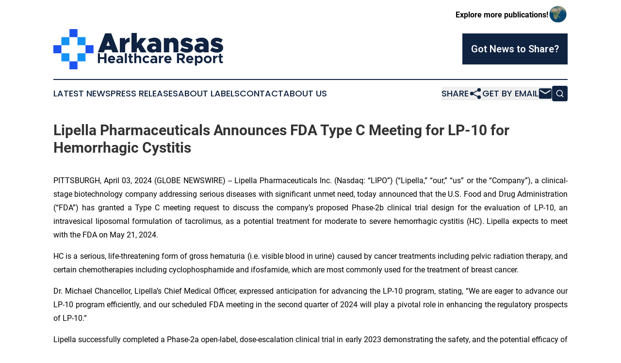

--- FILE ---
content_type: text/html;charset=utf-8
request_url: https://www.arkansashealthcarereport.com/article/700815382-lipella-pharmaceuticals-announces-fda-type-c-meeting-for-lp-10-for-hemorrhagic-cystitis
body_size: 8481
content:
<!DOCTYPE html>
<html lang="en">
<head>
  <title>Lipella Pharmaceuticals Announces FDA Type C Meeting for LP-10 for Hemorrhagic Cystitis | Arkansas Healthcare Report</title>
  <meta charset="utf-8">
  <meta name="viewport" content="width=device-width, initial-scale=1">
    <meta name="description" content="Arkansas Healthcare Report is an online news publication focusing on health &amp; wellness in the Arkansas: Following health and wellness news from Arkansas">
    <link rel="icon" href="https://cdn.newsmatics.com/agp/sites/arkansashealthcarereport-favicon-1.png" type="image/png">
  <meta name="csrf-token" content="lY6gqQVrlN-No-xUCtctYim8tL7GbqTg9wJSoXApoGE=">
  <meta name="csrf-param" content="authenticity_token">
  <link href="/css/styles.min.css?v1d0b8e25eaccc1ca72b30a2f13195adabfa54991" rel="stylesheet" data-turbo-track="reload">
  <link rel="stylesheet" href="/plugins/vanilla-cookieconsent/cookieconsent.css?v1d0b8e25eaccc1ca72b30a2f13195adabfa54991">
  
<style type="text/css">
    :root {
        --color-primary-background: rgba(16, 35, 65, 0.4);
        --color-primary: #102341;
        --color-secondary: #1c52f0;
    }
</style>

  <script type="importmap">
    {
      "imports": {
          "adController": "/js/controllers/adController.js?v1d0b8e25eaccc1ca72b30a2f13195adabfa54991",
          "alertDialog": "/js/controllers/alertDialog.js?v1d0b8e25eaccc1ca72b30a2f13195adabfa54991",
          "articleListController": "/js/controllers/articleListController.js?v1d0b8e25eaccc1ca72b30a2f13195adabfa54991",
          "dialog": "/js/controllers/dialog.js?v1d0b8e25eaccc1ca72b30a2f13195adabfa54991",
          "flashMessage": "/js/controllers/flashMessage.js?v1d0b8e25eaccc1ca72b30a2f13195adabfa54991",
          "gptAdController": "/js/controllers/gptAdController.js?v1d0b8e25eaccc1ca72b30a2f13195adabfa54991",
          "hamburgerController": "/js/controllers/hamburgerController.js?v1d0b8e25eaccc1ca72b30a2f13195adabfa54991",
          "labelsDescription": "/js/controllers/labelsDescription.js?v1d0b8e25eaccc1ca72b30a2f13195adabfa54991",
          "searchController": "/js/controllers/searchController.js?v1d0b8e25eaccc1ca72b30a2f13195adabfa54991",
          "videoController": "/js/controllers/videoController.js?v1d0b8e25eaccc1ca72b30a2f13195adabfa54991",
          "navigationController": "/js/controllers/navigationController.js?v1d0b8e25eaccc1ca72b30a2f13195adabfa54991"          
      }
    }
  </script>
  <script>
      (function(w,d,s,l,i){w[l]=w[l]||[];w[l].push({'gtm.start':
      new Date().getTime(),event:'gtm.js'});var f=d.getElementsByTagName(s)[0],
      j=d.createElement(s),dl=l!='dataLayer'?'&l='+l:'';j.async=true;
      j.src='https://www.googletagmanager.com/gtm.js?id='+i+dl;
      f.parentNode.insertBefore(j,f);
      })(window,document,'script','dataLayer','GTM-KGCXW2X');
  </script>

  <script>
    window.dataLayer.push({
      'cookie_settings': 'delta'
    });
  </script>
</head>
<body class="df-5 is-subpage">
<noscript>
  <iframe src="https://www.googletagmanager.com/ns.html?id=GTM-KGCXW2X"
          height="0" width="0" style="display:none;visibility:hidden"></iframe>
</noscript>
<div class="layout">

  <!-- Top banner -->
  <div class="max-md:hidden w-full content universal-ribbon-inner flex justify-end items-center">
    <a href="https://www.affinitygrouppublishing.com/" target="_blank" class="brands">
      <span class="font-bold text-black">Explore more publications!</span>
      <div>
        <img src="/images/globe.png" height="40" width="40" class="icon-globe"/>
      </div>
    </a>
  </div>
  <header data-controller="hamburger">
  <div class="content">
    <div class="header-top">
      <div class="flex gap-2 masthead-container justify-between items-center">
        <div class="mr-4 logo-container">
          <a href="/">
              <img src="https://cdn.newsmatics.com/agp/sites/arkansashealthcarereport-logo-1.svg" alt="Arkansas Healthcare Report"
                class="max-md:!h-[60px] lg:!max-h-[115px]" height="94"
                width="auto" />
          </a>
        </div>
        <button class="hamburger relative w-8 h-6">
          <span aria-hidden="true"
            class="block absolute h-[2px] w-9 bg-[--color-primary] transform transition duration-500 ease-in-out -translate-y-[15px]"></span>
          <span aria-hidden="true"
            class="block absolute h-[2px] w-7 bg-[--color-primary] transform transition duration-500 ease-in-out translate-x-[7px]"></span>
          <span aria-hidden="true"
            class="block absolute h-[2px] w-9 bg-[--color-primary] transform transition duration-500 ease-in-out translate-y-[15px]"></span>
        </button>
        <a href="/submit-news" class="max-md:hidden button button-upload-content button-primary w-fit">
          <span>Got News to Share?</span>
        </a>
      </div>
      <!--  Screen size line  -->
      <div class="absolute bottom-0 -ml-[20px] w-screen h-[1px] bg-[--color-primary] z-50 md:hidden">
      </div>
    </div>
    <!-- Navigation bar -->
    <div class="navigation is-hidden-on-mobile" id="main-navigation">
      <div class="w-full md:hidden">
        <div data-controller="search" class="relative w-full">
  <div data-search-target="form" class="relative active">
    <form data-action="submit->search#performSearch" class="search-form">
      <input type="text" name="query" placeholder="Search..." data-search-target="input" class="search-input md:hidden" />
      <button type="button" data-action="click->search#toggle" data-search-target="icon" class="button-search">
        <img height="18" width="18" src="/images/search.svg" />
      </button>
    </form>
  </div>
</div>

      </div>
      <nav class="navigation-part">
          <a href="/latest-news" class="nav-link">
            Latest News
          </a>
          <a href="/press-releases" class="nav-link">
            Press Releases
          </a>
          <a href="/about-labels" class="nav-link">
            About Labels
          </a>
          <a href="/contact" class="nav-link">
            Contact
          </a>
          <a href="/about" class="nav-link">
            About Us
          </a>
      </nav>
      <div class="w-full md:w-auto md:justify-end">
        <div data-controller="navigation" class="header-actions hidden">
  <button class="nav-link flex gap-1 items-center" onclick="window.ShareDialog.openDialog()">
    <span data-navigation-target="text">
      Share
    </span>
    <span class="icon-share"></span>
  </button>
  <button onclick="window.AlertDialog.openDialog()" class="nav-link nav-link-email flex items-center gap-1.5">
    <span data-navigation-target="text">
      Get by Email
    </span>
    <span class="icon-mail"></span>
  </button>
  <div class="max-md:hidden">
    <div data-controller="search" class="relative w-full">
  <div data-search-target="form" class="relative active">
    <form data-action="submit->search#performSearch" class="search-form">
      <input type="text" name="query" placeholder="Search..." data-search-target="input" class="search-input md:hidden" />
      <button type="button" data-action="click->search#toggle" data-search-target="icon" class="button-search">
        <img height="18" width="18" src="/images/search.svg" />
      </button>
    </form>
  </div>
</div>

  </div>
</div>

      </div>
      <a href="/submit-news" class="md:hidden uppercase button button-upload-content button-primary w-fit">
        <span>Got News to Share?</span>
      </a>
      <a href="https://www.affinitygrouppublishing.com/" target="_blank" class="nav-link-agp">
        Explore more publications!
        <img src="/images/globe.png" height="35" width="35" />
      </a>
    </div>
  </div>
</header>

  <div id="main-content" class="content">
    <div id="flash-message"></div>
    <h1>Lipella Pharmaceuticals Announces FDA Type C Meeting for LP-10 for Hemorrhagic Cystitis</h1>
<div class="press-release">
  
      <p align="justify">PITTSBURGH, April  03, 2024  (GLOBE NEWSWIRE) -- Lipella Pharmaceuticals Inc. (Nasdaq: &#x201C;LIPO&#x201D;) (&#x201C;Lipella,&#x201D; &#x201C;our,&#x201D; &#x201C;us&#x201D; or the &#x201C;Company&#x201D;), a clinical-stage biotechnology company addressing serious diseases with significant unmet need, today announced that the U.S. Food and Drug Administration (&#x201C;FDA&#x201D;) has granted a Type C meeting request to discuss the company&#x2019;s proposed Phase-2b clinical trial design for the evaluation of LP-10, an intravesical liposomal formulation of tacrolimus, as a potential treatment for moderate to severe hemorrhagic cystitis (HC). Lipella expects to meet with the FDA on May 21, 2024.</p>      <p align="justify">HC is a serious, life-threatening form of gross hematuria (i.e. visible blood in urine) caused by cancer treatments including pelvic radiation therapy, and certain chemotherapies including cyclophosphamide and ifosfamide, which are most commonly used for the treatment of breast cancer.</p>      <p align="justify">Dr. Michael Chancellor, Lipella&#x2019;s Chief Medical Officer, expressed anticipation for advancing the LP-10 program, stating, &#x201C;We are eager to advance our LP-10 program efficiently, and our scheduled FDA meeting in the second quarter of 2024 will play a pivotal role in enhancing the regulatory prospects of LP-10.&#x201D;</p>      <p align="justify">Lipella successfully completed a Phase-2a open-label, dose-escalation clinical trial in early 2023 demonstrating the safety, and the potential efficacy of LP-10 in 13 patients with a history of HC. The study demonstrated preliminary efficacy in multiple measures, including urine microscopy, urinalysis, urinary urgency, as well as a potential dose response in the reduction of bleeding sites observed during bladder cystoscopy. Lipella published these results in the peer-reviewed journal, <a href="https://www.globenewswire.com/Tracker?data=UYUsvw3CvEYPudSvgKQeSTqbkA7bzBlaaatqXkPlwyyOp6pKHsara4eFZLJZX0BhGsKULMGeuVcNavOlZxP3gW4UJ040KeT1oRhLRbTaMKHxJJqVtxkkXqHmE0-7cJgCE74iFa2OojYyvwEE4J6TvMpL46SA2-7gfF7h-zQ4MJI=" rel="nofollow" target="_blank"><u>International Urology and Nephrology</u></a>, in September 2023, and received preliminary guidance from the FDA regarding potential registration endpoints.</p>      <p align="justify">The company&#x2019;s anticipated Type C meeting with the FDA will focus on reaching an agreement for the proposed Phase-2b trial design, which Lipella expects to be a 36-subject, prospective, double-blind, placebo-controlled study with a primary efficacy assessment derived from the reduction in patient-reported frequency of gross hematuria episodes over a seven-day period.</p>      <p align="justify"><strong>About LP-10, LP-310 and LP-410 </strong></p>      <p align="justify"><strong>LP-10</strong> is a liposomal tacrolimus formulation for intravesical administration to treat hemorrhagic cystitis (HC). LP-10 has been evaluated in a multicenter Phase 2a dose escalation trial of 13 subjects with moderate to severe refractory HC, with positive top line results demonstrating safety and efficacy, short duration of systemic uptake of LP-10, and a dose response including decreased hematuria, decreased cystoscopic bleeding and ulceration sites, and improved urinary symptoms in patients. Lipella has been granted Orphan Disease Designation by the FDA for LP-10 in the treatment of moderate to severe hemorrhagic cystitis. <strong>LP-310/LP-410</strong> liposomal tacrolimus is a proprietary oral rinse formulation of Lipella&#x2019;s lead drug candidate, LP-10, for the indications of oral lichen planus (OLP) and oral Graft-versus-Host Disease (GvHD). Lipella has been granted orphan drug designation by the FDA for LP-310 in the treatment of GvHD.</p>      <p align="justify"><strong>About Lipella Pharmaceuticals Inc.</strong></p>      <p align="justify">Lipella Pharmaceuticals is a clinical-stage biotechnology company focused on developing new drugs by reformulating the active agents in existing generic drugs and optimizing these reformulations for new applications. Additionally, Lipella maintains a therapeutic focus on diseases with significant, unaddressed morbidity and mortality where no approved drug therapy currently exists. Lipella completed its initial public offering in December 2022. For more information, please visit <a href="https://www.globenewswire.com/Tracker?data=[base64]" rel="nofollow" target="_blank">www.lipella.com</a> or <a href="https://www.globenewswire.com/Tracker?data=[base64]" rel="nofollow" target="_blank">LinkedIn</a>.</p>      <p align="justify"><strong>Forward-Looking Statements</strong></p>      <p align="justify">This press release includes certain "forward-looking statements." All statements, other than statements of historical fact, included in this press release regarding, among other things, our strategy, future operations, financial position, prospects, clinical trials, regulatory approvals, pipeline and opportunities, sources of growth, successful implementation of our proprietary technology, plans and objectives are forward-looking statements. Forward-looking statements can be identified by words such as "may," "will," "could," "continue," "would," "should," "potential," "target," "goal," "anticipates," "intends," "plans," "seeks," "believes," "estimates," "predicts," "expects," "projects" and similar references to future periods. Forward-looking statements are based on our current expectations and assumptions regarding future events and financial trends that we believe may affect among other things, market and other conditions, our financial condition, results of operations, business strategy, short- and long-term business operations and objectives, and financial needs. Because forward-looking statements relate to the future, they are subject to inherent uncertainties, risks and changes in circumstances that are difficult to predict. Our actual results may differ materially from those contemplated by the forward-looking statements. We caution you, therefore, against relying on any of these forward-looking statements. They are neither statements of historical fact nor guarantees or assurances of future performance. There are risks, uncertainties and other factors, both known and unknown, that could cause actual results to differ materially from those in the forward-looking statements which include, but are not limited to, risks related to the effective application of the use of proceeds from the private placement, general capital market risks, regional, national or global political, economic, business, competitive, market and regulatory conditions, and other factors. Any forward-looking statement made by us is based upon the reasonable judgment of our management at the time such statement is made and speaks only as of the date on which it is made. Factors or events that could cause our actual results to differ may emerge from time to time, and it is not possible for us to predict all of them. We undertake no obligation to update any forward-looking statement, whether as a result of new information, future developments or otherwise, except as may be required by applicable law. Nothing contained herein is, or shall be relied upon as, a promise or representation as to the past or future. In addition, the information contained in this press release is as of the date hereof, and the Company has no obligation to update such information, including in the event that such information becomes inaccurate. You should not construe the contents of this press release as legal, tax and financial advisors as to legal and related matters concerning the matters described herein.</p>      <p><strong>CONTACT</strong><br>Dr. Jonathan Kaufman, CEO<br>Lipella Pharmaceuticals<br><a href="https://www.globenewswire.com/Tracker?data=FGnZO9VmLi689_4Ug8IyIx203l5U2shffoSZ848Z9g6CSFrveaZ8_GD7RpuMrxwPot00VZSnSwUM4DPkK4A9iA==" rel="nofollow" target="_blank"><u>Info@Lipella.com</u></a> <br>1-412-894-1853</p>      <p><strong>PCG Advisory</strong><br>Jeff Ramson<br><a href="https://www.globenewswire.com/Tracker?data=_CCRfsRO7U_MaJRSQrVlr2SndFwVm_6pkajng-860cvdbKWsXZmuGTipTC38hyyv5t8JxhvaLKM5Y5rW5KvofKbfDF81bYLCRIXSr81Td7w=" rel="nofollow" target="_blank"><u>jramson@pcgadvisory.com</u></a></p>      <p> </p> <img class="__GNW8366DE3E__IMG" src="https://www.globenewswire.com/newsroom/ti?nf=OTA4MzQxNCM2MTgzOTkzIzUwMDEyMDg5Ng=="> <br><img src="https://ml.globenewswire.com/media/MTc2NDg1MzUtOTk3MC00YTcxLWIyYmYtZDkyZTQxMTA0YmMyLTUwMDEyMDg5Ng==/tiny/Lipella-Pharmaceuticals-Inc-.png" referrerpolicy="no-referrer-when-downgrade"><p><a href="https://www.globenewswire.com/NewsRoom/AttachmentNg/d7849c0a-e9d0-4f9d-8d85-95787f5736bf" rel="nofollow"><img src="https://ml.globenewswire.com/media/d7849c0a-e9d0-4f9d-8d85-95787f5736bf/small/captura-de-pantalla-2023-11-10-082355-big-png.png" border="0" width="150" height="58" alt="Primary Logo"></a></p>
    <p>
  Legal Disclaimer:
</p>
<p>
  EIN Presswire provides this news content "as is" without warranty of any kind. We do not accept any responsibility or liability
  for the accuracy, content, images, videos, licenses, completeness, legality, or reliability of the information contained in this
  article. If you have any complaints or copyright issues related to this article, kindly contact the author above.
</p>
<img class="prtr" src="https://www.einpresswire.com/tracking/article.gif?t=5&a=A2ZdGjOGWKNiU7qj&i=YV-2L9s5fFSB3iD-" alt="">
</div>

  </div>
</div>
<footer class="footer footer-with-line">
  <div class="content flex flex-col">
    <p class="footer-text text-sm mb-4 order-2 lg:order-1">© 1995-2026 Newsmatics Inc. dba Affinity Group Publishing &amp; Arkansas Healthcare Report. All Rights Reserved.</p>
    <div class="footer-nav lg:mt-2 mb-[30px] lg:mb-0 flex gap-7 flex-wrap justify-center order-1 lg:order-2">
        <a href="/about" class="footer-link">About</a>
        <a href="/archive" class="footer-link">Press Release Archive</a>
        <a href="/submit-news" class="footer-link">Submit Press Release</a>
        <a href="/legal/terms" class="footer-link">Terms &amp; Conditions</a>
        <a href="/legal/dmca" class="footer-link">Copyright/DMCA Policy</a>
        <a href="/legal/privacy" class="footer-link">Privacy Policy</a>
        <a href="/contact" class="footer-link">Contact</a>
    </div>
  </div>
</footer>
<div data-controller="dialog" data-dialog-url-value="/" data-action="click->dialog#clickOutside">
  <dialog
    class="modal-shadow fixed backdrop:bg-black/20 z-40 text-left bg-white rounded-full w-[350px] h-[350px] overflow-visible"
    data-dialog-target="modal"
  >
    <div class="text-center h-full flex items-center justify-center">
      <button data-action="click->dialog#close" type="button" class="modal-share-close-button">
        ✖
      </button>
      <div>
        <div class="mb-4">
          <h3 class="font-bold text-[28px] mb-3">Share us</h3>
          <span class="text-[14px]">on your social networks:</span>
        </div>
        <div class="flex gap-6 justify-center text-center">
          <a href="https://www.facebook.com/sharer.php?u=https://www.arkansashealthcarereport.com" class="flex flex-col items-center font-bold text-[#4a4a4a] text-sm" target="_blank">
            <span class="h-[55px] flex items-center">
              <img width="40px" src="/images/fb.png" alt="Facebook" class="mb-2">
            </span>
            <span class="text-[14px]">
              Facebook
            </span>
          </a>
          <a href="https://www.linkedin.com/sharing/share-offsite/?url=https://www.arkansashealthcarereport.com" class="flex flex-col items-center font-bold text-[#4a4a4a] text-sm" target="_blank">
            <span class="h-[55px] flex items-center">
              <img width="40px" height="40px" src="/images/linkedin.png" alt="LinkedIn" class="mb-2">
            </span>
            <span class="text-[14px]">
            LinkedIn
            </span>
          </a>
        </div>
      </div>
    </div>
  </dialog>
</div>

<div data-controller="alert-dialog" data-action="click->alert-dialog#clickOutside">
  <dialog
    class="fixed backdrop:bg-black/20 modal-shadow z-40 text-left bg-white rounded-full w-full max-w-[450px] aspect-square overflow-visible"
    data-alert-dialog-target="modal">
    <div class="flex items-center text-center -mt-4 h-full flex-1 p-8 md:p-12">
      <button data-action="click->alert-dialog#close" type="button" class="modal-close-button">
        ✖
      </button>
      <div class="w-full" data-alert-dialog-target="subscribeForm">
        <img class="w-8 mx-auto mb-4" src="/images/agps.svg" alt="AGPs" />
        <p class="md:text-lg">Get the latest news on this topic.</p>
        <h3 class="dialog-title mt-4">SIGN UP FOR FREE TODAY</h3>
        <form data-action="submit->alert-dialog#submit" method="POST" action="/alerts">
  <input type="hidden" name="authenticity_token" value="lY6gqQVrlN-No-xUCtctYim8tL7GbqTg9wJSoXApoGE=">

  <input data-alert-dialog-target="fullnameInput" type="text" name="fullname" id="fullname" autocomplete="off" tabindex="-1">
  <label>
    <input data-alert-dialog-target="emailInput" placeholder="Email address" name="email" type="email"
      value=""
      class="rounded-xs mb-2 block w-full bg-white px-4 py-2 text-gray-900 border-[1px] border-solid border-gray-600 focus:border-2 focus:border-gray-800 placeholder:text-gray-400"
      required>
  </label>
  <div class="text-red-400 text-sm" data-alert-dialog-target="errorMessage"></div>

  <input data-alert-dialog-target="timestampInput" type="hidden" name="timestamp" value="1768648525" autocomplete="off" tabindex="-1">

  <input type="submit" value="Sign Up"
    class="!rounded-[3px] w-full mt-2 mb-4 bg-primary px-5 py-2 leading-5 font-semibold text-white hover:color-primary/75 cursor-pointer">
</form>
<a data-action="click->alert-dialog#close" class="text-black underline hover:no-underline inline-block mb-4" href="#">No Thanks</a>
<p class="text-[15px] leading-[22px]">
  By signing to this email alert, you<br /> agree to our
  <a href="/legal/terms" class="underline text-primary hover:no-underline" target="_blank">Terms & Conditions</a>
</p>

      </div>
      <div data-alert-dialog-target="checkEmail" class="hidden">
        <img class="inline-block w-9" src="/images/envelope.svg" />
        <h3 class="dialog-title">Check Your Email</h3>
        <p class="text-lg mb-12">We sent a one-time activation link to <b data-alert-dialog-target="userEmail"></b>.
          Just click on the link to
          continue.</p>
        <p class="text-lg">If you don't see the email in your inbox, check your spam folder or <a
            class="underline text-primary hover:no-underline" data-action="click->alert-dialog#showForm" href="#">try
            again</a>
        </p>
      </div>

      <!-- activated -->
      <div data-alert-dialog-target="activated" class="hidden">
        <img class="w-8 mx-auto mb-4" src="/images/agps.svg" alt="AGPs" />
        <h3 class="dialog-title">SUCCESS</h3>
        <p class="text-lg">You have successfully confirmed your email and are subscribed to <b>
            Arkansas Healthcare Report
          </b> daily
          news alert.</p>
      </div>
      <!-- alreadyActivated -->
      <div data-alert-dialog-target="alreadyActivated" class="hidden">
        <img class="w-8 mx-auto mb-4" src="/images/agps.svg" alt="AGPs" />
        <h3 class="dialog-title">Alert was already activated</h3>
        <p class="text-lg">It looks like you have already confirmed and are receiving the <b>
            Arkansas Healthcare Report
          </b> daily news
          alert.</p>
      </div>
      <!-- activateErrorMessage -->
      <div data-alert-dialog-target="activateErrorMessage" class="hidden">
        <img class="w-8 mx-auto mb-4" src="/images/agps.svg" alt="AGPs" />
        <h3 class="dialog-title">Oops!</h3>
        <p class="text-lg mb-4">It looks like something went wrong. Please try again.</p>
        <form data-action="submit->alert-dialog#submit" method="POST" action="/alerts">
  <input type="hidden" name="authenticity_token" value="lY6gqQVrlN-No-xUCtctYim8tL7GbqTg9wJSoXApoGE=">

  <input data-alert-dialog-target="fullnameInput" type="text" name="fullname" id="fullname" autocomplete="off" tabindex="-1">
  <label>
    <input data-alert-dialog-target="emailInput" placeholder="Email address" name="email" type="email"
      value=""
      class="rounded-xs mb-2 block w-full bg-white px-4 py-2 text-gray-900 border-[1px] border-solid border-gray-600 focus:border-2 focus:border-gray-800 placeholder:text-gray-400"
      required>
  </label>
  <div class="text-red-400 text-sm" data-alert-dialog-target="errorMessage"></div>

  <input data-alert-dialog-target="timestampInput" type="hidden" name="timestamp" value="1768648525" autocomplete="off" tabindex="-1">

  <input type="submit" value="Sign Up"
    class="!rounded-[3px] w-full mt-2 mb-4 bg-primary px-5 py-2 leading-5 font-semibold text-white hover:color-primary/75 cursor-pointer">
</form>
<a data-action="click->alert-dialog#close" class="text-black underline hover:no-underline inline-block mb-4" href="#">No Thanks</a>
<p class="text-[15px] leading-[22px]">
  By signing to this email alert, you<br /> agree to our
  <a href="/legal/terms" class="underline text-primary hover:no-underline" target="_blank">Terms & Conditions</a>
</p>

      </div>

      <!-- deactivated -->
      <div data-alert-dialog-target="deactivated" class="hidden">
        <img class="w-8 mx-auto mb-4" src="/images/agps.svg" alt="AGPs" />
        <h3 class="dialog-title">You are Unsubscribed!</h3>
        <p class="text-lg">You are no longer receiving the <b>
            Arkansas Healthcare Report
          </b>daily news alert.</p>
      </div>
      <!-- alreadyDeactivated -->
      <div data-alert-dialog-target="alreadyDeactivated" class="hidden">
        <img class="w-8 mx-auto mb-4" src="/images/agps.svg" alt="AGPs" />
        <h3 class="dialog-title">You have already unsubscribed!</h3>
        <p class="text-lg">You are no longer receiving the <b>
            Arkansas Healthcare Report
          </b> daily news alert.</p>
      </div>
      <!-- deactivateErrorMessage -->
      <div data-alert-dialog-target="deactivateErrorMessage" class="hidden">
        <img class="w-8 mx-auto mb-4" src="/images/agps.svg" alt="AGPs" />
        <h3 class="dialog-title">Oops!</h3>
        <p class="text-lg">Try clicking the Unsubscribe link in the email again and if it still doesn't work, <a
            href="/contact">contact us</a></p>
      </div>
    </div>
  </dialog>
</div>

<script src="/plugins/vanilla-cookieconsent/cookieconsent.umd.js?v1d0b8e25eaccc1ca72b30a2f13195adabfa54991"></script>
  <script src="/js/cookieconsent.js?v1d0b8e25eaccc1ca72b30a2f13195adabfa54991"></script>

<script type="module" src="/js/app.js?v1d0b8e25eaccc1ca72b30a2f13195adabfa54991"></script>
</body>
</html>


--- FILE ---
content_type: image/svg+xml
request_url: https://cdn.newsmatics.com/agp/sites/arkansashealthcarereport-logo-1.svg
body_size: 8599
content:
<?xml version="1.0" encoding="UTF-8" standalone="no"?>
<svg
   xmlns:dc="http://purl.org/dc/elements/1.1/"
   xmlns:cc="http://creativecommons.org/ns#"
   xmlns:rdf="http://www.w3.org/1999/02/22-rdf-syntax-ns#"
   xmlns:svg="http://www.w3.org/2000/svg"
   xmlns="http://www.w3.org/2000/svg"
   version="1.1"
   id="Layer_1"
   x="0px"
   y="0px"
   viewBox="-105 284 400 94.599983"
   xml:space="preserve"
   width="400"
   height="94.599983"><metadata
   id="metadata57"><rdf:RDF><cc:Work
       rdf:about=""><dc:format>image/svg+xml</dc:format><dc:type
         rdf:resource="http://purl.org/dc/dcmitype/StillImage" /></cc:Work></rdf:RDF></metadata><defs
   id="defs55" />
<style
   type="text/css"
   id="style2">
	.st0{fill:#1C52F0;}
	.st1{fill:#1392F3;}
	.st2{fill:#102341;}
</style>
<g
   id="g50"
   transform="translate(0,-65.200012)">
	<g
   id="XMLID_468_">
		<g
   id="XMLID_139_">
			<g
   id="g8">
				<rect
   id="XMLID_37_"
   x="-105"
   y="387"
   class="st0"
   width="18.9"
   height="18.9" />
				<rect
   id="XMLID_36_"
   x="-67.099998"
   y="424.89999"
   class="st0"
   width="18.9"
   height="18.9" />
				<rect
   id="XMLID_35_"
   x="-67.099998"
   y="349.20001"
   class="st0"
   width="18.9"
   height="18.9" />
				<rect
   id="XMLID_34_"
   x="-29.299999"
   y="387"
   class="st0"
   width="18.9"
   height="18.9" />
			</g>
		</g>
		<g
   id="XMLID_130_">
			<g
   id="g15">
				<rect
   id="XMLID_33_"
   x="-86.099998"
   y="406"
   class="st1"
   width="18.9"
   height="18.9" />
				<rect
   id="XMLID_32_"
   x="-86.099998"
   y="368.10001"
   class="st1"
   width="18.9"
   height="18.9" />
				<rect
   id="XMLID_31_"
   x="-48.200001"
   y="406"
   class="st1"
   width="18.9"
   height="18.9" />
				<rect
   id="XMLID_30_"
   x="-48.200001"
   y="368.10001"
   class="st1"
   width="18.9"
   height="18.9" />
			</g>
		</g>
	</g>
	<g
   id="XMLID_469_">
		<g
   id="XMLID_872_">
			<g
   id="g35">
				<path
   id="XMLID_361_"
   class="st2"
   d="m 20,406.1 v 22.8 h -4.9 v -9.4 H 4.7 v 9.4 h -4.9 v -22.8 h 4.9 v 9 h 10.4 v -9 z" />
				<path
   id="XMLID_358_"
   class="st2"
   d="m 36.5,423.5 3.1,3.2 c -1.5,1.6 -4.5,2.7 -7,2.7 -5.1,0 -9.1,-3.8 -9.1,-9 0,-5.2 3.8,-8.9 8.8,-8.9 5.4,0 8.5,4.1 8.5,10.6 H 28.4 c 0.6,1.9 2.1,3.1 4.1,3.1 1.4,-0.1 3,-0.8 4,-1.7 z m -8,-5 h 7.7 c -0.5,-1.7 -1.7,-2.8 -3.7,-2.8 -1.9,0 -3.4,1 -4,2.8 z" />
				<path
   id="XMLID_355_"
   class="st2"
   d="M 59.3,418.7 V 429 h -4.7 v -1.7 c -1.2,1.4 -3.2,2.1 -5,2.1 -3.7,0 -6.5,-2.2 -6.5,-5.5 0,-3.4 3.2,-5.7 7.1,-5.7 1.4,0 2.9,0.3 4.4,0.9 v -0.3 c 0,-1.8 -1.1,-3.4 -4,-3.4 -1.6,0 -3.1,0.5 -4.4,1.2 l -1.6,-3.2 c 2.4,-1.2 4.8,-1.9 7.2,-1.9 4.5,-0.1 7.5,2.7 7.5,7.2 z m -4.7,4.8 v -1.6 c -1.1,-0.4 -2.4,-0.6 -3.7,-0.6 -1.8,0 -3.2,1 -3.2,2.4 0,1.4 1.2,2.3 2.9,2.3 1.9,0 3.7,-0.9 4,-2.5 z" />
				<path
   id="XMLID_353_"
   class="st2"
   d="m 63.4,405.7 h 4.8 v 23.2 h -4.8 z" />
				<path
   id="XMLID_351_"
   class="st2"
   d="m 82.7,427.9 c -1,0.9 -2.6,1.5 -3.9,1.5 -3,0 -5.1,-2.2 -5.1,-5.2 v -8.4 h -2.4 v -3.9 h 2.4 v -4.7 h 4.6 v 4.7 H 82 v 3.9 h -3.7 v 7.6 c 0,1.1 0.7,1.9 1.6,1.9 0.7,0 1.3,-0.2 1.7,-0.6 z" />
				<path
   id="XMLID_349_"
   class="st2"
   d="m 102,418 v 10.9 H 97.3 V 419 c 0,-2.1 -1.3,-3.6 -3.3,-3.6 -2,0 -3.6,1.5 -3.6,3.3 v 10.2 h -4.8 v -23.2 h 4.8 v 8.1 c 1.1,-1.5 3,-2.5 5.1,-2.5 3.8,0.1 6.5,2.8 6.5,6.7 z" />
				<path
   id="XMLID_347_"
   class="st2"
   d="m 105.1,420.4 c 0,-4.9 4.3,-9 9.4,-9 2.8,0 5.1,1.1 6.7,2.9 l -3.2,2.8 c -0.9,-1 -2.2,-1.6 -3.6,-1.6 -2.5,0 -4.6,2.2 -4.6,4.8 0,2.7 2.1,4.9 4.7,4.9 1.3,0 2.7,-0.7 3.6,-1.7 l 3.2,2.7 c -1.7,1.9 -4,3 -6.9,3 -5,0.1 -9.3,-4 -9.3,-8.8 z" />
				<path
   id="XMLID_344_"
   class="st2"
   d="M 139.5,418.7 V 429 h -4.7 v -1.7 c -1.2,1.4 -3.2,2.1 -5,2.1 -3.7,0 -6.5,-2.2 -6.5,-5.5 0,-3.4 3.2,-5.7 7.1,-5.7 1.4,0 2.9,0.3 4.4,0.9 v -0.3 c 0,-1.8 -1.1,-3.4 -4,-3.4 -1.6,0 -3.1,0.5 -4.4,1.2 l -1.6,-3.2 c 2.4,-1.2 4.8,-1.9 7.2,-1.9 4.4,-0.1 7.5,2.7 7.5,7.2 z m -4.7,4.8 v -1.6 c -1.1,-0.4 -2.4,-0.6 -3.7,-0.6 -1.8,0 -3.2,1 -3.2,2.4 0,1.4 1.2,2.3 2.9,2.3 1.9,0 3.7,-0.9 4,-2.5 z" />
				<path
   id="XMLID_342_"
   class="st2"
   d="m 154.3,411.4 v 4.1 c -3.6,0 -5.9,2.1 -5.9,5.3 v 8.2 h -4.8 v -17.2 h 4.8 v 3.2 c 1.2,-2.3 3.3,-3.6 5.9,-3.6 z" />
				<path
   id="XMLID_339_"
   class="st2"
   d="m 169.2,423.5 3.1,3.2 c -1.5,1.6 -4.5,2.7 -7,2.7 -5.1,0 -9.1,-3.8 -9.1,-9 0,-5.2 3.8,-8.9 8.8,-8.9 5.4,0 8.5,4.1 8.5,10.6 h -12.4 c 0.6,1.9 2.1,3.1 4.1,3.1 1.4,-0.1 3,-0.8 4,-1.7 z m -8,-5 h 7.7 c -0.5,-1.7 -1.7,-2.8 -3.7,-2.8 -1.8,0 -3.4,1 -4,2.8 z" />
				<path
   id="XMLID_336_"
   class="st2"
   d="m 199.9,428.9 -5.2,-7.4 h -3.6 v 7.4 h -4.9 v -22.8 h 10.3 c 4.9,0 8.6,3.2 8.6,7.7 0,3.4 -2.1,6 -5.2,7.1 l 5.6,8 z m -8.8,-11.8 h 4.8 c 2.4,0 4.1,-1.3 4.1,-3.2 0,-1.9 -1.7,-3.2 -4.1,-3.2 h -4.8 z" />
				<path
   id="XMLID_333_"
   class="st2"
   d="m 220.7,423.5 3.1,3.2 c -1.5,1.6 -4.5,2.7 -7,2.7 -5.1,0 -9.1,-3.8 -9.1,-9 0,-5.2 3.8,-8.9 8.8,-8.9 5.4,0 8.5,4.1 8.5,10.6 h -12.4 c 0.6,1.9 2.1,3.1 4.1,3.1 1.4,-0.1 3,-0.8 4,-1.7 z m -8,-5 h 7.7 c -0.5,-1.7 -1.7,-2.8 -3.7,-2.8 -1.9,0 -3.4,1 -4,2.8 z" />
				<path
   id="XMLID_330_"
   class="st2"
   d="m 246.8,420.4 c 0,5.3 -3.3,9 -7.9,9 -2.4,0 -4.4,-1 -5.7,-2.8 v 8.1 h -4.8 v -22.9 h 4.8 v 2.4 c 1.4,-1.8 3.4,-2.8 5.7,-2.8 4.6,0 7.9,3.7 7.9,9 z m -4.7,0 c 0,-2.9 -1.9,-4.9 -4.6,-4.9 -2.4,0 -4.1,1.7 -4.3,4.2 v 1.3 c 0.3,2.5 2,4.2 4.3,4.2 2.7,0.1 4.6,-2 4.6,-4.8 z" />
				<path
   id="XMLID_327_"
   class="st2"
   d="m 249.3,420.4 c 0,-4.9 4.3,-9 9.4,-9 5.1,0 9.3,4.1 9.3,9 0,4.9 -4.2,9 -9.3,9 -5.2,-0.1 -9.4,-4.2 -9.4,-9 z m 14.1,0 c 0,-2.7 -2.2,-4.9 -4.7,-4.9 -2.6,0 -4.7,2.2 -4.7,4.9 0,2.7 2.2,4.9 4.7,4.9 2.5,0 4.7,-2.3 4.7,-4.9 z" />
				<path
   id="XMLID_325_"
   class="st2"
   d="m 282,411.4 v 4.1 c -3.6,0 -5.9,2.1 -5.9,5.3 v 8.2 h -4.8 v -17.2 h 4.8 v 3.2 c 1.2,-2.3 3.3,-3.6 5.9,-3.6 z" />
				<path
   id="XMLID_323_"
   class="st2"
   d="m 295,427.9 c -1,0.9 -2.6,1.5 -4,1.5 -3,0 -5.1,-2.2 -5.1,-5.2 v -8.4 h -2.4 v -3.9 h 2.4 v -4.7 h 4.6 v 4.7 h 3.7 v 3.9 h -3.7 v 7.6 c 0,1.1 0.7,1.9 1.6,1.9 0.7,0 1.3,-0.2 1.7,-0.6 z" />
			</g>
		</g>
		<g
   id="XMLID_142_">
			<g
   id="g46">
				<path
   id="XMLID_172_"
   class="st2"
   d="M 31.9,397.7 H 16.3 l -2.3,6 H -0.1 L 17,359.1 h 14.2 l 17.1,44.6 H 34.1 Z m -3.6,-9.2 -4.2,-10.8 -4.2,10.8 z" />
				<path
   id="XMLID_170_"
   class="st2"
   d="m 74.7,369.4 v 10.4 c -6.6,0 -10.5,3.6 -10.5,9.7 v 14.2 H 51.7 v -33.6 h 12.5 v 6 c 2.2,-4.1 6,-6.7 10.5,-6.7 z" />
				<path
   id="XMLID_168_"
   class="st2"
   d="m 114.4,403.7 h -14 l -6.2,-11.1 -2.7,3.4 v 7.7 H 79 V 358.3 H 91.5 V 382 l 8.6,-11.8 h 14 l -11.7,14.5 z" />
				<path
   id="XMLID_165_"
   class="st2"
   d="m 149,383.9 v 19.8 h -12 v -2.4 c -2.3,2.1 -5.5,3.2 -8.6,3.2 -7.2,0 -12.9,-4.4 -12.9,-10.7 0,-6.6 6.4,-11.2 14.5,-11.2 2.2,0 4.7,0.5 7.1,1.5 v -0.2 c 0,-3.3 -3,-5.3 -6.9,-5.3 -3.2,0 -5.3,0.8 -8.1,2.3 l -3.8,-7.6 c 4.7,-2.3 9.7,-4 15.3,-4 8.4,0.1 15.4,5.5 15.4,14.6 z m -12,9.9 v -3.2 c -1.2,-0.6 -3.4,-1 -5.3,-1 -2.5,0 -4.3,1.6 -4.3,3.9 0,2.1 1.7,3.6 4.1,3.6 2.9,0 5.3,-1.4 5.5,-3.3 z" />
				<path
   id="XMLID_163_"
   class="st2"
   d="m 189.7,382.4 v 21.4 h -11.9 v -18.4 c 0,-3.2 -2.1,-5.5 -5.1,-5.5 -2.8,0 -4.8,2.1 -4.8,5.1 v 18.8 h -12.5 v -33.6 h 12.5 v 3.4 c 2.1,-2.6 5.5,-4.2 9.5,-4.2 7.2,0 12.3,5.4 12.3,13 z" />
				<path
   id="XMLID_161_"
   class="st2"
   d="m 193.5,399.4 4.7,-7.6 c 3.2,2.3 8,4 11.6,4 2.3,0 3.2,-0.6 3.2,-1.7 0,-1.2 -1.9,-1.8 -5.1,-2.5 -6.1,-1.3 -12.9,-2.8 -12.9,-10.7 0,-6.5 5.3,-11.6 14,-11.6 5.2,0 10.2,1.9 14,4.4 l -4.2,7.7 c -2.8,-1.8 -6.6,-3.6 -9.8,-3.6 -1.8,0 -2.9,0.9 -2.9,1.9 0,1.1 1.5,1.3 4.9,2.1 6.1,1.4 13.1,3.4 13.1,11.3 0,6.9 -5.5,11.4 -14.6,11.4 -5.9,0 -11.9,-1.9 -16,-5.1 z" />
				<path
   id="XMLID_158_"
   class="st2"
   d="m 260.7,383.9 v 19.8 h -12 v -2.4 c -2.3,2.1 -5.5,3.2 -8.6,3.2 -7.2,0 -12.9,-4.4 -12.9,-10.7 0,-6.6 6.4,-11.2 14.5,-11.2 2.2,0 4.7,0.5 7.1,1.5 v -0.2 c 0,-3.3 -3,-5.3 -6.9,-5.3 -3.2,0 -5.3,0.8 -8.1,2.3 l -3.8,-7.6 c 4.7,-2.3 9.7,-4 15.3,-4 8.4,0.1 15.4,5.5 15.4,14.6 z m -12,9.9 v -3.2 c -1.2,-0.6 -3.4,-1 -5.3,-1 -2.5,0 -4.3,1.6 -4.3,3.9 0,2.1 1.7,3.6 4.1,3.6 2.9,0 5.2,-1.4 5.5,-3.3 z" />
				<path
   id="XMLID_156_"
   class="st2"
   d="m 264.4,399.4 4.7,-7.6 c 3.2,2.3 8,4 11.6,4 2.3,0 3.2,-0.6 3.2,-1.7 0,-1.2 -2,-1.8 -5.1,-2.5 -6.1,-1.3 -12.9,-2.8 -12.9,-10.7 0,-6.5 5.3,-11.6 14,-11.6 5.2,0 10.2,1.9 14,4.4 l -4.2,7.7 c -2.8,-1.8 -6.6,-3.6 -9.8,-3.6 -1.8,0 -2.9,0.9 -2.9,1.9 0,1.1 1.5,1.3 4.9,2.1 6.1,1.4 13.1,3.4 13.1,11.3 0,6.9 -5.5,11.4 -14.6,11.4 -5.8,0 -11.9,-1.9 -16,-5.1 z" />
			</g>
		</g>
	</g>
</g>
</svg>
